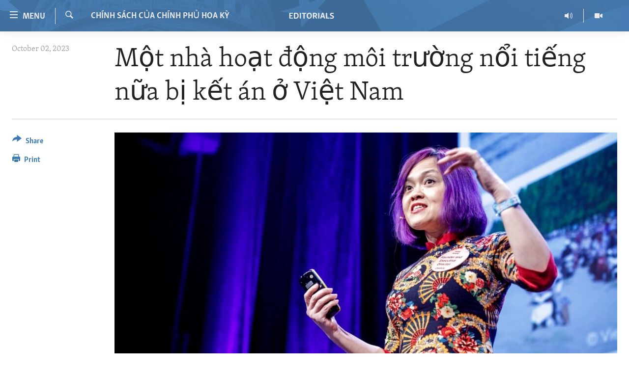

--- FILE ---
content_type: text/html; charset=utf-8
request_url: https://editorials.voa.gov/a/m%E1%BB%99t-nh%C3%A0-ho%E1%BA%A1t-%C4%91%E1%BB%99ng-m%C3%B4i-tr%C6%B0%E1%BB%9Dng-n%E1%BB%95i-ti%E1%BA%BFng-n%E1%BB%AFa-b%E1%BB%8B-k%E1%BA%BFt-%C3%A1n-%E1%BB%9F-vi%E1%BB%87t-nam/7293429.html
body_size: 9720
content:

<!DOCTYPE html>
<html lang="en" dir="ltr" class="no-js">
<head>
<link href="/Content/responsive/VOA/en-US-POLICY/VOA-en-US-POLICY.css?&amp;av=0.0.0.0&amp;cb=306" rel="stylesheet"/>
<script src="//tags.tiqcdn.com/utag/bbg/voa-pangea/prod/utag.sync.js"></script> <script type='text/javascript' src='https://www.youtube.com/iframe_api' async></script>
<script type="text/javascript">
//a general 'js' detection, must be on top level in <head>, due to CSS performance
document.documentElement.className = "js";
var cacheBuster = "306";
var appBaseUrl = "/";
var imgEnhancerBreakpoints = [0, 144, 256, 408, 650, 1023, 1597];
var isLoggingEnabled = false;
var isPreviewPage = false;
var isLivePreviewPage = false;
if (!isPreviewPage) {
window.RFE = window.RFE || {};
window.RFE.cacheEnabledByParam = window.location.href.indexOf('nocache=1') === -1;
const url = new URL(window.location.href);
const params = new URLSearchParams(url.search);
// Remove the 'nocache' parameter
params.delete('nocache');
// Update the URL without the 'nocache' parameter
url.search = params.toString();
window.history.replaceState(null, '', url.toString());
} else {
window.addEventListener('load', function() {
const links = window.document.links;
for (let i = 0; i < links.length; i++) {
links[i].href = '#';
links[i].target = '_self';
}
})
}
var pwaEnabled = false;
var swCacheDisabled;
</script>
<meta charset="utf-8" />
<title>Một nh&#224; hoạt động m&#244;i trường nổi tiếng nữa bị kết &#225;n ở Việt Nam</title>
<meta name="description" content="Nh&#224; hoạt động m&#244;i trường Ho&#224;ng Thị Minh Hồng bị kết &#225;n 3 năm t&#249; v&#236; tội trốn thuế. Ch&#237;nh phủ Việt Nam đ&#227; bắt giữ c&#225;c nh&#224; hoạt động m&#244;i trường kh&#225;c v&#224; buộc tội họ c&#249;ng tội danh." />
<meta name="keywords" content="Chính sách của Chính phủ Hoa Kỳ, Hoàng Thị Minh Hồng, JETP" />
<meta name="viewport" content="width=device-width, initial-scale=1.0" />
<meta http-equiv="X-UA-Compatible" content="IE=edge" />
<meta name="robots" content="max-image-preview:large">
<link href="https://editorials.voa.gov/a/another-prominent-environmental-activist-sentenced-in-vietnam/7293308.html" rel="canonical" />
<meta name="apple-mobile-web-app-title" content="VOA" />
<meta name="apple-mobile-web-app-status-bar-style" content="black" />
<meta name="apple-itunes-app" content="app-id=632618796, app-argument=//7293429.ltr" />
<meta content="Một nhà hoạt động môi trường nổi tiếng nữa bị kết án ở Việt Nam" property="og:title" />
<meta content="Nhà hoạt động môi trường Hoàng Thị Minh Hồng bị kết án 3 năm tù vì tội trốn thuế. Chính phủ Việt Nam đã bắt giữ các nhà hoạt động môi trường khác và buộc tội họ cùng tội danh." property="og:description" />
<meta content="article" property="og:type" />
<meta content="https://editorials.voa.gov/a/một-nhà-hoạt-động-môi-trường-nổi-tiếng-nữa-bị-kết-án-ở-việt-nam/7293429.html" property="og:url" />
<meta content="Voice of America" property="og:site_name" />
<meta content="https://www.facebook.com/viewfromwashingtonfans" property="article:publisher" />
<meta content="https://gdb.voanews.com/01000000-0aff-0242-ac5e-08db62b46408_cx0_cy10_cw0_w1200_h630.jpeg" property="og:image" />
<meta content="1200" property="og:image:width" />
<meta content="630" property="og:image:height" />
<meta content="111689265652920" property="fb:app_id" />
<meta content="summary_large_image" name="twitter:card" />
<meta content="@SomeAccount" name="twitter:site" />
<meta content="https://gdb.voanews.com/01000000-0aff-0242-ac5e-08db62b46408_cx0_cy10_cw0_w1200_h630.jpeg" name="twitter:image" />
<meta content="Một nhà hoạt động môi trường nổi tiếng nữa bị kết án ở Việt Nam" name="twitter:title" />
<meta content="Nhà hoạt động môi trường Hoàng Thị Minh Hồng bị kết án 3 năm tù vì tội trốn thuế. Chính phủ Việt Nam đã bắt giữ các nhà hoạt động môi trường khác và buộc tội họ cùng tội danh." name="twitter:description" />
<link rel="amphtml" href="https://editorials.voa.gov/amp/một-nh&#224;-hoạt-động-m&#244;i-trường-nổi-tiếng-nữa-bị-kết-&#225;n-ở-việt-nam/7293429.html" />
<script type="application/ld+json">{"articleSection":"Ch\u0026#237;nh s\u0026#225;ch của Ch\u0026#237;nh phủ Hoa Kỳ","isAccessibleForFree":true,"headline":"Một nhà hoạt động môi trường nổi tiếng nữa bị kết án ở Việt Nam","inLanguage":"en-US-POLICY","keywords":"Chính sách của Chính phủ Hoa Kỳ, Hoàng Thị Minh Hồng, JETP","author":{"@type":"Person","name":"VOA"},"datePublished":"2023-10-02 16:26:40Z","dateModified":"2023-10-02 16:26:40Z","publisher":{"logo":{"width":512,"height":220,"@type":"ImageObject","url":"https://editorials.voa.gov/Content/responsive/VOA/en-US-POLICY/img/logo.png"},"@type":"NewsMediaOrganization","url":"https://editorials.voa.gov","sameAs":["https://www.facebook.com/EditorialsonVOA","https://x.com/EditorialsonVOA","https://www.youtube.com/user/ViewFromWashington"],"name":"Editorials on Voice of America ","alternateName":""},"@context":"https://schema.org","@type":"NewsArticle","mainEntityOfPage":"https://editorials.voa.gov/a/một-nhà-hoạt-động-môi-trường-nổi-tiếng-nữa-bị-kết-án-ở-việt-nam/7293429.html","url":"https://editorials.voa.gov/a/một-nhà-hoạt-động-môi-trường-nổi-tiếng-nữa-bị-kết-án-ở-việt-nam/7293429.html","description":"Nhà hoạt động môi trường Hoàng Thị Minh Hồng bị kết án 3 năm tù vì tội trốn thuế. Chính phủ Việt Nam đã bắt giữ các nhà hoạt động môi trường khác và buộc tội họ cùng tội danh.","image":{"width":1080,"height":608,"@type":"ImageObject","url":"https://gdb.voanews.com/01000000-0aff-0242-ac5e-08db62b46408_cx0_cy10_cw0_w1080_h608.jpeg"},"name":"Một nhà hoạt động môi trường nổi tiếng nữa bị kết án ở Việt Nam"}</script>
<script src="/Scripts/responsive/infographics.b?v=dVbZ-Cza7s4UoO3BqYSZdbxQZVF4BOLP5EfYDs4kqEo1&amp;av=0.0.0.0&amp;cb=306"></script>
<script src="/Scripts/responsive/loader.b?v=Q26XNwrL6vJYKjqFQRDnx01Lk2pi1mRsuLEaVKMsvpA1&amp;av=0.0.0.0&amp;cb=306"></script>
<link rel="icon" type="image/svg+xml" href="/Content/responsive/VOA/img/webApp/favicon.svg" />
<link rel="alternate icon" href="/Content/responsive/VOA/img/webApp/favicon.ico" />
<link rel="apple-touch-icon" sizes="152x152" href="/Content/responsive/VOA/img/webApp/ico-152x152.png" />
<link rel="apple-touch-icon" sizes="144x144" href="/Content/responsive/VOA/img/webApp/ico-144x144.png" />
<link rel="apple-touch-icon" sizes="114x114" href="/Content/responsive/VOA/img/webApp/ico-114x114.png" />
<link rel="apple-touch-icon" sizes="72x72" href="/Content/responsive/VOA/img/webApp/ico-72x72.png" />
<link rel="apple-touch-icon-precomposed" href="/Content/responsive/VOA/img/webApp/ico-57x57.png" />
<link rel="icon" sizes="192x192" href="/Content/responsive/VOA/img/webApp/ico-192x192.png" />
<link rel="icon" sizes="128x128" href="/Content/responsive/VOA/img/webApp/ico-128x128.png" />
<meta name="msapplication-TileColor" content="#ffffff" />
<meta name="msapplication-TileImage" content="/Content/responsive/VOA/img/webApp/ico-144x144.png" />
<link rel="alternate" type="application/rss+xml" title="VOA - Top Stories [RSS]" href="/api/" />
<link rel="sitemap" type="application/rss+xml" href="/sitemap.xml" />
</head>
<body class=" nav-no-loaded cc_theme pg-article print-lay-article js-category-to-nav nojs-images ">
<script type="text/javascript" >
var analyticsData = {url:"https://editorials.voa.gov/a/m%e1%bb%99t-nh%c3%a0-ho%e1%ba%a1t-%c4%91%e1%bb%99ng-m%c3%b4i-tr%c6%b0%e1%bb%9dng-n%e1%bb%95i-ti%e1%ba%bfng-n%e1%bb%afa-b%e1%bb%8b-k%e1%ba%bft-%c3%a1n-%e1%bb%9f-vi%e1%bb%87t-nam/7293429.html",property_id:"477",article_uid:"7293429",page_title:"Một nhà hoạt động môi trường nổi tiếng nữa bị kết án ở Việt Nam",page_type:"article",content_type:"article",subcontent_type:"article",last_modified:"2023-10-02 16:26:40Z",pub_datetime:"2023-10-02 16:26:40Z",pub_year:"2023",pub_month:"10",pub_day:"02",pub_hour:"16",pub_weekday:"Monday",section:"chính sách của chính phủ hoa kỳ",english_section:"editorials-vietnamese",byline:"",categories:"editorials-vietnamese",tags:"hoàng thị minh hồng;jetp",domain:"editorials.voa.gov",language:"English",language_service:"Policy and Editorials",platform:"web",copied:"no",copied_article:"",copied_title:"",runs_js:"Yes",cms_release:"8.44.0.0.306",enviro_type:"prod",slug:"một-nhà-hoạt-động-môi-trường-nổi-tiếng-nữa-bị-kết-án-ở-việt-nam",entity:"VOA",short_language_service:"ED",platform_short:"W",page_name:"Một nhà hoạt động môi trường nổi tiếng nữa bị kết án ở Việt Nam"};
</script>
<noscript><iframe src="https://www.googletagmanager.com/ns.html?id=GTM-N8MP7P" height="0" width="0" style="display:none;visibility:hidden"></iframe></noscript><script type="text/javascript" data-cookiecategory="analytics">
var gtmEventObject = Object.assign({}, analyticsData, {event: 'page_meta_ready'});window.dataLayer = window.dataLayer || [];window.dataLayer.push(gtmEventObject);
if (top.location === self.location) { //if not inside of an IFrame
var renderGtm = "true";
if (renderGtm === "true") {
(function(w,d,s,l,i){w[l]=w[l]||[];w[l].push({'gtm.start':new Date().getTime(),event:'gtm.js'});var f=d.getElementsByTagName(s)[0],j=d.createElement(s),dl=l!='dataLayer'?'&l='+l:'';j.async=true;j.src='//www.googletagmanager.com/gtm.js?id='+i+dl;f.parentNode.insertBefore(j,f);})(window,document,'script','dataLayer','GTM-N8MP7P');
}
}
</script>
<!--Analytics tag js version start-->
<script type="text/javascript" data-cookiecategory="analytics">
var utag_data = Object.assign({}, analyticsData, {});
if(typeof(TealiumTagFrom)==='function' && typeof(TealiumTagSearchKeyword)==='function') {
var utag_from=TealiumTagFrom();var utag_searchKeyword=TealiumTagSearchKeyword();
if(utag_searchKeyword!=null && utag_searchKeyword!=='' && utag_data["search_keyword"]==null) utag_data["search_keyword"]=utag_searchKeyword;if(utag_from!=null && utag_from!=='') utag_data["from"]=TealiumTagFrom();}
if(window.top!== window.self&&utag_data.page_type==="snippet"){utag_data.page_type = 'iframe';}
try{if(window.top!==window.self&&window.self.location.hostname===window.top.location.hostname){utag_data.platform = 'self-embed';utag_data.platform_short = 'se';}}catch(e){if(window.top!==window.self&&window.self.location.search.includes("platformType=self-embed")){utag_data.platform = 'cross-promo';utag_data.platform_short = 'cp';}}
(function(a,b,c,d){ a="https://tags.tiqcdn.com/utag/bbg/voa-pangea/prod/utag.js"; b=document;c="script";d=b.createElement(c);d.src=a;d.type="text/java"+c;d.async=true; a=b.getElementsByTagName(c)[0];a.parentNode.insertBefore(d,a); })();
</script>
<!--Analytics tag js version end-->
<!-- Analytics tag management NoScript -->
<noscript>
<img style="position: absolute; border: none;" src="https://bbg.d1.sc.omtrdc.net/b/ss/bbgrvoapolicy-bbgprod-bbgentityvoa-bbgunitpolicyandeditorials/1/G.4--NS/1303289289?pageName=voa%3aed%3aw%3aarticle%3am%e1%bb%99t%20nh%c3%a0%20ho%e1%ba%a1t%20%c4%91%e1%bb%99ng%20m%c3%b4i%20tr%c6%b0%e1%bb%9dng%20n%e1%bb%95i%20ti%e1%ba%bfng%20n%e1%bb%afa%20b%e1%bb%8b%20k%e1%ba%bft%20%c3%a1n%20%e1%bb%9f%20vi%e1%bb%87t%20nam&amp;c6=m%e1%bb%99t%20nh%c3%a0%20ho%e1%ba%a1t%20%c4%91%e1%bb%99ng%20m%c3%b4i%20tr%c6%b0%e1%bb%9dng%20n%e1%bb%95i%20ti%e1%ba%bfng%20n%e1%bb%afa%20b%e1%bb%8b%20k%e1%ba%bft%20%c3%a1n%20%e1%bb%9f%20vi%e1%bb%87t%20nam&amp;v36=8.44.0.0.306&amp;v6=D=c6&amp;g=https%3a%2f%2feditorials.voa.gov%2fa%2fm%25e1%25bb%2599t-nh%25c3%25a0-ho%25e1%25ba%25a1t-%25c4%2591%25e1%25bb%2599ng-m%25c3%25b4i-tr%25c6%25b0%25e1%25bb%259dng-n%25e1%25bb%2595i-ti%25e1%25ba%25bfng-n%25e1%25bb%25afa-b%25e1%25bb%258b-k%25e1%25ba%25bft-%25c3%25a1n-%25e1%25bb%259f-vi%25e1%25bb%2587t-nam%2f7293429.html&amp;c1=D=g&amp;v1=D=g&amp;events=event1,event52&amp;c16=policy%20and%20editorials&amp;v16=D=c16&amp;c5=editorials-vietnamese&amp;v5=D=c5&amp;ch=ch%c3%adnh%20s%c3%a1ch%20c%e1%bb%a7a%20ch%c3%adnh%20ph%e1%bb%a7%20hoa%20k%e1%bb%b3&amp;c15=english&amp;v15=D=c15&amp;c4=article&amp;v4=D=c4&amp;c14=7293429&amp;v14=D=c14&amp;v20=no&amp;c17=web&amp;v17=D=c17&amp;mcorgid=518abc7455e462b97f000101%40adobeorg&amp;server=editorials.voa.gov&amp;pageType=D=c4&amp;ns=bbg&amp;v29=D=server&amp;v25=voa&amp;v30=477&amp;v105=D=User-Agent " alt="analytics" width="1" height="1" /></noscript>
<!-- End of Analytics tag management NoScript -->
<!--*** Accessibility links - For ScreenReaders only ***-->
<section>
<div class="sr-only">
<h2>Accessibility links</h2>
<ul>
<li><a href="#content" data-disable-smooth-scroll="1">Skip to main content</a></li>
<li><a href="#navigation" data-disable-smooth-scroll="1">Skip to main Navigation</a></li>
<li><a href="#txtHeaderSearch" data-disable-smooth-scroll="1">Skip to Search</a></li>
</ul>
</div>
</section>
<div dir="ltr">
<div id="page">
<aside>
<div class="c-lightbox overlay-modal">
<div class="c-lightbox__intro">
<h2 class="c-lightbox__intro-title"></h2>
<button class="btn btn--rounded c-lightbox__btn c-lightbox__intro-next" title="Next">
<span class="ico ico--rounded ico-chevron-forward"></span>
<span class="sr-only">Next</span>
</button>
</div>
<div class="c-lightbox__nav">
<button class="btn btn--rounded c-lightbox__btn c-lightbox__btn--close" title="Close">
<span class="ico ico--rounded ico-close"></span>
<span class="sr-only">Close</span>
</button>
<button class="btn btn--rounded c-lightbox__btn c-lightbox__btn--prev" title="Previous">
<span class="ico ico--rounded ico-chevron-backward"></span>
<span class="sr-only">Previous</span>
</button>
<button class="btn btn--rounded c-lightbox__btn c-lightbox__btn--next" title="Next">
<span class="ico ico--rounded ico-chevron-forward"></span>
<span class="sr-only">Next</span>
</button>
</div>
<div class="c-lightbox__content-wrap">
<figure class="c-lightbox__content">
<span class="c-spinner c-spinner--lightbox">
<img src="/Content/responsive/img/player-spinner.png"
alt="please wait"
title="please wait" />
</span>
<div class="c-lightbox__img">
<div class="thumb">
<img src="" alt="" />
</div>
</div>
<figcaption>
<div class="c-lightbox__info c-lightbox__info--foot">
<span class="c-lightbox__counter"></span>
<span class="caption c-lightbox__caption"></span>
</div>
</figcaption>
</figure>
</div>
<div class="hidden">
<div class="content-advisory__box content-advisory__box--lightbox">
<span class="content-advisory__box-text">This image contains sensitive content which some people may find offensive or disturbing.</span>
<button class="btn btn--transparent content-advisory__box-btn m-t-md" value="text" type="button">
<span class="btn__text">
Click to reveal
</span>
</button>
</div>
</div>
</div>
<div class="print-dialogue">
<div class="container">
<h3 class="print-dialogue__title section-head">Print Options:</h3>
<div class="print-dialogue__opts">
<ul class="print-dialogue__opt-group">
<li class="form__group form__group--checkbox">
<input class="form__check " id="checkboxImages" name="checkboxImages" type="checkbox" checked="checked" />
<label for="checkboxImages" class="form__label m-t-md">Images</label>
</li>
<li class="form__group form__group--checkbox">
<input class="form__check " id="checkboxMultimedia" name="checkboxMultimedia" type="checkbox" checked="checked" />
<label for="checkboxMultimedia" class="form__label m-t-md">Multimedia</label>
</li>
</ul>
<ul class="print-dialogue__opt-group">
<li class="form__group form__group--checkbox">
<input class="form__check " id="checkboxEmbedded" name="checkboxEmbedded" type="checkbox" checked="checked" />
<label for="checkboxEmbedded" class="form__label m-t-md">Embedded Content</label>
</li>
<li class="form__group form__group--checkbox">
<input class="form__check " id="checkboxComments" name="checkboxComments" type="checkbox" />
<label for="checkboxComments" class="form__label m-t-md">Comments</label>
</li>
</ul>
</div>
<div class="print-dialogue__buttons">
<button class="btn btn--secondary close-button" type="button" title="Cancel">
<span class="btn__text ">Cancel</span>
</button>
<button class="btn btn-cust-print m-l-sm" type="button" title="Print">
<span class="btn__text ">Print</span>
</button>
</div>
</div>
</div>
<div class="ctc-message pos-fix">
<div class="ctc-message__inner">Link has been copied to clipboard</div>
</div>
</aside>
<div class="hdr-20 hdr-20--big">
<div class="hdr-20__inner">
<div class="hdr-20__max pos-rel">
<div class="hdr-20__side hdr-20__side--primary d-flex">
<label data-for="main-menu-ctrl" data-switcher-trigger="true" data-switch-target="main-menu-ctrl" class="burger hdr-trigger pos-rel trans-trigger" data-trans-evt="click" data-trans-id="menu">
<span class="ico ico-close hdr-trigger__ico hdr-trigger__ico--close burger__ico burger__ico--close"></span>
<span class="ico ico-menu hdr-trigger__ico hdr-trigger__ico--open burger__ico burger__ico--open"></span>
<span class="burger__label">Menu</span>
</label>
<div class="menu-pnl pos-fix trans-target" data-switch-target="main-menu-ctrl" data-trans-id="menu">
<div class="menu-pnl__inner">
<nav class="main-nav menu-pnl__item menu-pnl__item--first">
<ul class="main-nav__list accordeon" data-analytics-tales="false" data-promo-name="link" data-location-name="nav,secnav">
<li class="main-nav__item">
<a class="main-nav__item-name main-nav__item-name--link" href="http://editorials.voa.gov/" title="Home" >Home</a>
</li>
<li class="main-nav__item">
<a class="main-nav__item-name main-nav__item-name--link" href="/video" title="Video" data-item-name="video" >Video</a>
</li>
<li class="main-nav__item">
<a class="main-nav__item-name main-nav__item-name--link" href="https://editorials.voa.gov/z/3308" title="Radio" target="_blank" rel="noopener">Radio</a>
</li>
<li class="main-nav__item accordeon__item" data-switch-target="menu-item-2023">
<label class="main-nav__item-name main-nav__item-name--label accordeon__control-label" data-switcher-trigger="true" data-for="menu-item-2023">
Regions
<span class="ico ico-chevron-down main-nav__chev"></span>
</label>
<div class="main-nav__sub-list">
<a class="main-nav__item-name main-nav__item-name--link main-nav__item-name--sub" href="/africa" title="Africa" data-item-name="africa" >Africa</a>
<a class="main-nav__item-name main-nav__item-name--link main-nav__item-name--sub" href="/americas" title="Americas" data-item-name="americas" >Americas</a>
<a class="main-nav__item-name main-nav__item-name--link main-nav__item-name--sub" href="/asia" title="Asia" data-item-name="asia" >Asia</a>
<a class="main-nav__item-name main-nav__item-name--link main-nav__item-name--sub" href="/europe" title="Europe" data-item-name="europe" >Europe</a>
<a class="main-nav__item-name main-nav__item-name--link main-nav__item-name--sub" href="/middle-east" title="Middle East" data-item-name="middle-east" >Middle East</a>
</div>
</li>
<li class="main-nav__item accordeon__item" data-switch-target="menu-item-1797">
<label class="main-nav__item-name main-nav__item-name--label accordeon__control-label" data-switcher-trigger="true" data-for="menu-item-1797">
Topics
<span class="ico ico-chevron-down main-nav__chev"></span>
</label>
<div class="main-nav__sub-list">
<a class="main-nav__item-name main-nav__item-name--link main-nav__item-name--sub" href="/human-rights" title="Human Rights" data-item-name="human-rights-resp" >Human Rights</a>
<a class="main-nav__item-name main-nav__item-name--link main-nav__item-name--sub" href="/security-and-defense" title="Security and Defense" data-item-name="security-and-defense-resp" >Security and Defense</a>
<a class="main-nav__item-name main-nav__item-name--link main-nav__item-name--sub" href="/aid-and-development" title="Aid and Development" data-item-name="aid-and-development-resp" >Aid and Development</a>
<a class="main-nav__item-name main-nav__item-name--link main-nav__item-name--sub" href="/democracy-and-governance" title="Democracy and Governance" data-item-name="democracy-governance-resp" >Democracy and Governance</a>
<a class="main-nav__item-name main-nav__item-name--link main-nav__item-name--sub" href="/economy-and-trade" title="Economy and Trade" data-item-name="economy-and-trade-resp" >Economy and Trade</a>
<a class="main-nav__item-name main-nav__item-name--link main-nav__item-name--sub" href="/environment-and-health" title="Environment and Health" data-item-name="environment-health-resp" >Environment and Health</a>
<a class="main-nav__item-name main-nav__item-name--link main-nav__item-name--sub" href="/ideals-and-institutions" title="Ideals and Institutions" data-item-name="american-ideals-and-institutions" >Ideals and Institutions</a>
</div>
</li>
<li class="main-nav__item">
<a class="main-nav__item-name main-nav__item-name--link" href="/rewards-for-fugitives" title="Rewards for Fugitives" data-item-name="rewards-for-fugitives-resp" >Rewards for Fugitives</a>
</li>
<li class="main-nav__item">
<a class="main-nav__item-name main-nav__item-name--link" href="/archive" title="Archive" data-item-name="archive" >Archive</a>
</li>
<li class="main-nav__item">
<a class="main-nav__item-name main-nav__item-name--link" href="/p/6225.html" title="About Us" data-item-name="about-us-resp" >About Us</a>
</li>
</ul>
</nav>
<div class="menu-pnl__item menu-pnl__item--social">
<h5 class="menu-pnl__sub-head">Follow Us</h5>
<a href="https://www.facebook.com/EditorialsonVOA" title="Follow us on Facebook" data-analytics-text="follow_on_facebook" class="btn btn--rounded btn--social-inverted menu-pnl__btn js-social-btn btn-facebook" target="_blank" rel="noopener">
<span class="ico ico-facebook-alt ico--rounded"></span>
</a>
<a href="https://x.com/EditorialsonVOA" title="Follow us on Twitter" data-analytics-text="follow_on_twitter" class="btn btn--rounded btn--social-inverted menu-pnl__btn js-social-btn btn-twitter" target="_blank" rel="noopener">
<span class="ico ico-twitter ico--rounded"></span>
</a>
<a href="https://www.youtube.com/user/ViewFromWashington" title="Follow us on Youtube" data-analytics-text="follow_on_youtube" class="btn btn--rounded btn--social-inverted menu-pnl__btn js-social-btn btn-youtube" target="_blank" rel="noopener">
<span class="ico ico-youtube ico--rounded"></span>
</a>
</div>
</div>
</div>
<label data-for="top-search-ctrl" data-switcher-trigger="true" data-switch-target="top-search-ctrl" class="top-srch-trigger hdr-trigger">
<span class="ico ico-close hdr-trigger__ico hdr-trigger__ico--close top-srch-trigger__ico top-srch-trigger__ico--close"></span>
<span class="ico ico-search hdr-trigger__ico hdr-trigger__ico--open top-srch-trigger__ico top-srch-trigger__ico--open"></span>
</label>
<div class="srch-top srch-top--in-header" data-switch-target="top-search-ctrl">
<div class="container">
<form action="/s" class="srch-top__form srch-top__form--in-header" id="form-topSearchHeader" method="get" role="search"><label for="txtHeaderSearch" class="sr-only">Search</label>
<input type="text" id="txtHeaderSearch" name="k" placeholder="search text ..." accesskey="s" value="" class="srch-top__input analyticstag-event" onkeydown="if (event.keyCode === 13) { FireAnalyticsTagEventOnSearch('search', $dom.get('#txtHeaderSearch')[0].value) }" />
<button title="Search" type="submit" class="btn btn--top-srch analyticstag-event" onclick="FireAnalyticsTagEventOnSearch('search', $dom.get('#txtHeaderSearch')[0].value) ">
<span class="ico ico-search"></span>
</button></form>
</div>
</div>
<a href="/" class="main-logo-link">
<img src="/Content/responsive/VOA/en-US-POLICY/img/logo-compact.svg" class="main-logo main-logo--comp" alt="site logo">
<img src="/Content/responsive/VOA/en-US-POLICY/img/logo.svg" class="main-logo main-logo--big" alt="site logo">
</a>
</div>
<div class="hdr-20__side hdr-20__side--secondary d-flex">
<a href="/z/3246" title="Video" class="hdr-20__secondary-item" data-item-name="video">
<span class="ico ico-video hdr-20__secondary-icon"></span>
</a>
<a href="/z/3308" title="Radio" class="hdr-20__secondary-item" data-item-name="audio">
<span class="ico ico-audio hdr-20__secondary-icon"></span>
</a>
<a href="/s" title="Search" class="hdr-20__secondary-item hdr-20__secondary-item--search" data-item-name="search">
<span class="ico ico-search hdr-20__secondary-icon hdr-20__secondary-icon--search"></span>
</a>
<div class="srch-bottom">
<form action="/s" class="srch-bottom__form d-flex" id="form-bottomSearch" method="get" role="search"><label for="txtSearch" class="sr-only">Search</label>
<input type="search" id="txtSearch" name="k" placeholder="search text ..." accesskey="s" value="" class="srch-bottom__input analyticstag-event" onkeydown="if (event.keyCode === 13) { FireAnalyticsTagEventOnSearch('search', $dom.get('#txtSearch')[0].value) }" />
<button title="Search" type="submit" class="btn btn--bottom-srch analyticstag-event" onclick="FireAnalyticsTagEventOnSearch('search', $dom.get('#txtSearch')[0].value) ">
<span class="ico ico-search"></span>
</button></form>
</div>
</div>
<img src="/Content/responsive/VOA/en-US-POLICY/img/logo-print.gif" class="logo-print" alt="site logo">
<img src="/Content/responsive/VOA/en-US-POLICY/img/logo-print_color.png" class="logo-print logo-print--color" alt="site logo">
</div>
</div>
</div>
<script>
if (document.body.className.indexOf('pg-home') > -1) {
var nav2In = document.querySelector('.hdr-20__inner');
var nav2Sec = document.querySelector('.hdr-20__side--secondary');
var secStyle = window.getComputedStyle(nav2Sec);
if (nav2In && window.pageYOffset < 150 && secStyle['position'] !== 'fixed') {
nav2In.classList.add('hdr-20__inner--big')
}
}
</script>
<div class="c-hlights c-hlights--breaking c-hlights--no-item" data-hlight-display="mobile,desktop">
<div class="c-hlights__wrap container p-0">
<div class="c-hlights__nav">
<a role="button" href="#" title="Previous">
<span class="ico ico-chevron-backward m-0"></span>
<span class="sr-only">Previous</span>
</a>
<a role="button" href="#" title="Next">
<span class="ico ico-chevron-forward m-0"></span>
<span class="sr-only">Next</span>
</a>
</div>
<span class="c-hlights__label">
<span class="">Breaking News</span>
<span class="switcher-trigger">
<label data-for="more-less-1" data-switcher-trigger="true" class="switcher-trigger__label switcher-trigger__label--more p-b-0" title="Show more">
<span class="ico ico-chevron-down"></span>
</label>
<label data-for="more-less-1" data-switcher-trigger="true" class="switcher-trigger__label switcher-trigger__label--less p-b-0" title="Show less">
<span class="ico ico-chevron-up"></span>
</label>
</span>
</span>
<ul class="c-hlights__items switcher-target" data-switch-target="more-less-1">
</ul>
</div>
</div> <div id="content">
<main class="container">
<div class="hdr-container">
<div class="row">
<div class="col-category col-xs-12 col-md-2 pull-left"> <div class="category js-category">
<a class="" href="/z/6246">Ch&#237;nh s&#225;ch của Ch&#237;nh phủ Hoa Kỳ</a> </div>
</div><div class="col-title col-xs-12 col-md-10 pull-right"> <h1 class="title pg-title">
Một nh&#224; hoạt động m&#244;i trường nổi tiếng nữa bị kết &#225;n ở Việt Nam
</h1>
</div><div class="col-publishing-details col-xs-12 col-sm-12 col-md-2 pull-left"> <div class="publishing-details ">
<div class="published">
<span class="date" >
<time pubdate="pubdate" datetime="2023-10-02T12:26:40-05:00">
October 02, 2023
</time>
</span>
</div>
</div>
</div><div class="col-lg-12 separator"> <div class="separator">
<hr class="title-line" />
</div>
</div><div class="col-multimedia col-xs-12 col-md-10 pull-right"> <div class="cover-media">
<figure class="media-image js-media-expand">
<div class="img-wrap">
<div class="thumb thumb16_9">
<img src="https://gdb.voanews.com/01000000-0aff-0242-ac5e-08db62b46408_cx0_cy10_cw0_w250_r1_s.jpeg" alt="Nh&#224; hoạt động m&#244;i trường Ho&#224;ng Thị Minh Hồng." />
</div>
</div>
<figcaption>
<span class="caption">Nh&#224; hoạt động m&#244;i trường Ho&#224;ng Thị Minh Hồng.</span>
</figcaption>
</figure>
</div>
</div><div class="col-xs-12 col-md-2 pull-left article-share pos-rel"> <div class="share--box">
<div class="sticky-share-container" style="display:none">
<div class="container">
<a href="https://editorials.voa.gov" id="logo-sticky-share">&nbsp;</a>
<div class="pg-title pg-title--sticky-share">
Một nh&#224; hoạt động m&#244;i trường nổi tiếng nữa bị kết &#225;n ở Việt Nam
</div>
<div class="sticked-nav-actions">
<!--This part is for sticky navigation display-->
<p class="buttons link-content-sharing p-0 ">
<button class="btn btn--link btn-content-sharing p-t-0 " id="btnContentSharing" value="text" role="Button" type="" title="More options">
<span class="ico ico-share ico--l"></span>
<span class="btn__text ">
Share
</span>
</button>
</p>
<aside class="content-sharing js-content-sharing js-content-sharing--apply-sticky content-sharing--sticky"
role="complementary"
data-share-url="https://editorials.voa.gov/a/m%e1%bb%99t-nh%c3%a0-ho%e1%ba%a1t-%c4%91%e1%bb%99ng-m%c3%b4i-tr%c6%b0%e1%bb%9dng-n%e1%bb%95i-ti%e1%ba%bfng-n%e1%bb%afa-b%e1%bb%8b-k%e1%ba%bft-%c3%a1n-%e1%bb%9f-vi%e1%bb%87t-nam/7293429.html" data-share-title="Một nh&#224; hoạt động m&#244;i trường nổi tiếng nữa bị kết &#225;n ở Việt Nam" data-share-text="Nh&#224; hoạt động m&#244;i trường Ho&#224;ng Thị Minh Hồng bị kết &#225;n 3 năm t&#249; v&#236; tội trốn thuế. Ch&#237;nh phủ Việt Nam đ&#227; bắt giữ c&#225;c nh&#224; hoạt động m&#244;i trường kh&#225;c v&#224; buộc tội họ c&#249;ng tội danh.">
<div class="content-sharing__popover">
<h6 class="content-sharing__title">Share</h6>
<button href="#close" id="btnCloseSharing" class="btn btn--text-like content-sharing__close-btn">
<span class="ico ico-close ico--l"></span>
</button>
<ul class="content-sharing__list">
<li class="content-sharing__item">
<div class="ctc ">
<input type="text" class="ctc__input" readonly="readonly">
<a href="" js-href="https://editorials.voa.gov/a/m%e1%bb%99t-nh%c3%a0-ho%e1%ba%a1t-%c4%91%e1%bb%99ng-m%c3%b4i-tr%c6%b0%e1%bb%9dng-n%e1%bb%95i-ti%e1%ba%bfng-n%e1%bb%afa-b%e1%bb%8b-k%e1%ba%bft-%c3%a1n-%e1%bb%9f-vi%e1%bb%87t-nam/7293429.html" class="content-sharing__link ctc__button">
<span class="ico ico-copy-link ico--rounded ico--s"></span>
<span class="content-sharing__link-text">Copy link</span>
</a>
</div>
</li>
<li class="content-sharing__item">
<a href="https://facebook.com/sharer.php?u=https%3a%2f%2feditorials.voa.gov%2fa%2fm%25e1%25bb%2599t-nh%25c3%25a0-ho%25e1%25ba%25a1t-%25c4%2591%25e1%25bb%2599ng-m%25c3%25b4i-tr%25c6%25b0%25e1%25bb%259dng-n%25e1%25bb%2595i-ti%25e1%25ba%25bfng-n%25e1%25bb%25afa-b%25e1%25bb%258b-k%25e1%25ba%25bft-%25c3%25a1n-%25e1%25bb%259f-vi%25e1%25bb%2587t-nam%2f7293429.html"
data-analytics-text="share_on_facebook"
title="Facebook" target="_blank"
class="content-sharing__link js-social-btn">
<span class="ico ico-facebook ico--rounded ico--s"></span>
<span class="content-sharing__link-text">Facebook</span>
</a>
</li>
<li class="content-sharing__item">
<a href="https://twitter.com/share?url=https%3a%2f%2feditorials.voa.gov%2fa%2fm%25e1%25bb%2599t-nh%25c3%25a0-ho%25e1%25ba%25a1t-%25c4%2591%25e1%25bb%2599ng-m%25c3%25b4i-tr%25c6%25b0%25e1%25bb%259dng-n%25e1%25bb%2595i-ti%25e1%25ba%25bfng-n%25e1%25bb%25afa-b%25e1%25bb%258b-k%25e1%25ba%25bft-%25c3%25a1n-%25e1%25bb%259f-vi%25e1%25bb%2587t-nam%2f7293429.html&amp;text=M%e1%bb%99t+nh%c3%a0+ho%e1%ba%a1t+%c4%91%e1%bb%99ng+m%c3%b4i+tr%c6%b0%e1%bb%9dng+n%e1%bb%95i+ti%e1%ba%bfng+n%e1%bb%afa+b%e1%bb%8b+k%e1%ba%bft+%c3%a1n+%e1%bb%9f+Vi%e1%bb%87t+Nam"
data-analytics-text="share_on_twitter"
title="Twitter" target="_blank"
class="content-sharing__link js-social-btn">
<span class="ico ico-twitter ico--rounded ico--s"></span>
<span class="content-sharing__link-text">Twitter</span>
</a>
</li>
<li class="content-sharing__item">
<a href="mailto:?body=https%3a%2f%2feditorials.voa.gov%2fa%2fm%25e1%25bb%2599t-nh%25c3%25a0-ho%25e1%25ba%25a1t-%25c4%2591%25e1%25bb%2599ng-m%25c3%25b4i-tr%25c6%25b0%25e1%25bb%259dng-n%25e1%25bb%2595i-ti%25e1%25ba%25bfng-n%25e1%25bb%25afa-b%25e1%25bb%258b-k%25e1%25ba%25bft-%25c3%25a1n-%25e1%25bb%259f-vi%25e1%25bb%2587t-nam%2f7293429.html&amp;subject=Một nh&#224; hoạt động m&#244;i trường nổi tiếng nữa bị kết &#225;n ở Việt Nam"
title="Email"
class="content-sharing__link ">
<span class="ico ico-email ico--rounded ico--s"></span>
<span class="content-sharing__link-text">Email</span>
</a>
</li>
</ul>
</div>
</aside>
</div>
</div>
</div>
<div class="links">
<p class="buttons link-content-sharing p-0 ">
<button class="btn btn--link btn-content-sharing p-t-0 " id="btnContentSharing" value="text" role="Button" type="" title="More options">
<span class="ico ico-share ico--l"></span>
<span class="btn__text ">
Share
</span>
</button>
</p>
<aside class="content-sharing js-content-sharing " role="complementary"
data-share-url="https://editorials.voa.gov/a/m%e1%bb%99t-nh%c3%a0-ho%e1%ba%a1t-%c4%91%e1%bb%99ng-m%c3%b4i-tr%c6%b0%e1%bb%9dng-n%e1%bb%95i-ti%e1%ba%bfng-n%e1%bb%afa-b%e1%bb%8b-k%e1%ba%bft-%c3%a1n-%e1%bb%9f-vi%e1%bb%87t-nam/7293429.html" data-share-title="Một nh&#224; hoạt động m&#244;i trường nổi tiếng nữa bị kết &#225;n ở Việt Nam" data-share-text="Nh&#224; hoạt động m&#244;i trường Ho&#224;ng Thị Minh Hồng bị kết &#225;n 3 năm t&#249; v&#236; tội trốn thuế. Ch&#237;nh phủ Việt Nam đ&#227; bắt giữ c&#225;c nh&#224; hoạt động m&#244;i trường kh&#225;c v&#224; buộc tội họ c&#249;ng tội danh.">
<div class="content-sharing__popover">
<h6 class="content-sharing__title">Share</h6>
<button href="#close" id="btnCloseSharing" class="btn btn--text-like content-sharing__close-btn">
<span class="ico ico-close ico--l"></span>
</button>
<ul class="content-sharing__list">
<li class="content-sharing__item">
<div class="ctc ">
<input type="text" class="ctc__input" readonly="readonly">
<a href="" js-href="https://editorials.voa.gov/a/m%e1%bb%99t-nh%c3%a0-ho%e1%ba%a1t-%c4%91%e1%bb%99ng-m%c3%b4i-tr%c6%b0%e1%bb%9dng-n%e1%bb%95i-ti%e1%ba%bfng-n%e1%bb%afa-b%e1%bb%8b-k%e1%ba%bft-%c3%a1n-%e1%bb%9f-vi%e1%bb%87t-nam/7293429.html" class="content-sharing__link ctc__button">
<span class="ico ico-copy-link ico--rounded ico--l"></span>
<span class="content-sharing__link-text">Copy link</span>
</a>
</div>
</li>
<li class="content-sharing__item">
<a href="https://facebook.com/sharer.php?u=https%3a%2f%2feditorials.voa.gov%2fa%2fm%25e1%25bb%2599t-nh%25c3%25a0-ho%25e1%25ba%25a1t-%25c4%2591%25e1%25bb%2599ng-m%25c3%25b4i-tr%25c6%25b0%25e1%25bb%259dng-n%25e1%25bb%2595i-ti%25e1%25ba%25bfng-n%25e1%25bb%25afa-b%25e1%25bb%258b-k%25e1%25ba%25bft-%25c3%25a1n-%25e1%25bb%259f-vi%25e1%25bb%2587t-nam%2f7293429.html"
data-analytics-text="share_on_facebook"
title="Facebook" target="_blank"
class="content-sharing__link js-social-btn">
<span class="ico ico-facebook ico--rounded ico--l"></span>
<span class="content-sharing__link-text">Facebook</span>
</a>
</li>
<li class="content-sharing__item">
<a href="https://twitter.com/share?url=https%3a%2f%2feditorials.voa.gov%2fa%2fm%25e1%25bb%2599t-nh%25c3%25a0-ho%25e1%25ba%25a1t-%25c4%2591%25e1%25bb%2599ng-m%25c3%25b4i-tr%25c6%25b0%25e1%25bb%259dng-n%25e1%25bb%2595i-ti%25e1%25ba%25bfng-n%25e1%25bb%25afa-b%25e1%25bb%258b-k%25e1%25ba%25bft-%25c3%25a1n-%25e1%25bb%259f-vi%25e1%25bb%2587t-nam%2f7293429.html&amp;text=M%e1%bb%99t+nh%c3%a0+ho%e1%ba%a1t+%c4%91%e1%bb%99ng+m%c3%b4i+tr%c6%b0%e1%bb%9dng+n%e1%bb%95i+ti%e1%ba%bfng+n%e1%bb%afa+b%e1%bb%8b+k%e1%ba%bft+%c3%a1n+%e1%bb%9f+Vi%e1%bb%87t+Nam"
data-analytics-text="share_on_twitter"
title="Twitter" target="_blank"
class="content-sharing__link js-social-btn">
<span class="ico ico-twitter ico--rounded ico--l"></span>
<span class="content-sharing__link-text">Twitter</span>
</a>
</li>
<li class="content-sharing__item">
<a href="mailto:?body=https%3a%2f%2feditorials.voa.gov%2fa%2fm%25e1%25bb%2599t-nh%25c3%25a0-ho%25e1%25ba%25a1t-%25c4%2591%25e1%25bb%2599ng-m%25c3%25b4i-tr%25c6%25b0%25e1%25bb%259dng-n%25e1%25bb%2595i-ti%25e1%25ba%25bfng-n%25e1%25bb%25afa-b%25e1%25bb%258b-k%25e1%25ba%25bft-%25c3%25a1n-%25e1%25bb%259f-vi%25e1%25bb%2587t-nam%2f7293429.html&amp;subject=Một nh&#224; hoạt động m&#244;i trường nổi tiếng nữa bị kết &#225;n ở Việt Nam"
title="Email"
class="content-sharing__link ">
<span class="ico ico-email ico--rounded ico--l"></span>
<span class="content-sharing__link-text">Email</span>
</a>
</li>
</ul>
</div>
</aside>
<p class="link-print visible-md visible-lg buttons p-0">
<button class="btn btn--link btn-print p-t-0" onclick="if (typeof FireAnalyticsTagEvent === 'function') {FireAnalyticsTagEvent({ on_page_event: 'print_story' });}return false" title="(CTRL+P)">
<span class="ico ico-print"></span>
<span class="btn__text">Print</span>
</button>
</p>
</div>
</div>
</div>
</div>
</div>
<div class="body-container">
<div class="row">
<div class="col-xs-12 col-sm-12 col-md-10 col-lg-10 pull-right">
<div class="row">
<div class="col-xs-12 col-sm-12 col-md-8 col-lg-8 pull-left bottom-offset content-offset">
<div class="intro intro--bold" >
<p >Nh&#224; hoạt động m&#244;i trường Ho&#224;ng Thị Minh Hồng bị kết &#225;n 3 năm t&#249; v&#236; tội trốn thuế. Ch&#237;nh phủ Việt Nam đ&#227; bắt giữ c&#225;c nh&#224; hoạt động m&#244;i trường kh&#225;c v&#224; buộc tội họ c&#249;ng tội danh.</p>
</div>
<div id="article-content" class="content-floated-wrap fb-quotable">
<div class="wsw">
<p><strong>Xã luận phản ánh quan điểm của Chính phủ Hoa Kỳ: </strong></p>
<p>Không mất nhiều thời gian để tòa án ở Thành phố Hồ Chí Minh kết án nhà hoạt động môi trường nổi tiếng Hoàng Thị Minh Hồng ba năm tù. Sau phiên tòa ngắn ngủi kéo dài một ngày, người sáng lập tổ chức phi chính phủ ChangeVN – tổ chức hiện đã đóng cửa này chú trọng vào mối nguy hiểm của môi trường ô nhiễm, buôn bán động vật hoang dã và biến đổi khí hậu -- là nhà hoạt động môi trường thứ năm bị kết án tù ở Việt Nam trong hai năm qua .</p>
<p>Bà Hồng bị buộc tội trốn thuế. Bà đã đóng cửa ChangeVN vào tháng 10 năm 2022, sau khi Chính phủ Việt Nam bắt giữ các nhà hoạt động môi trường khác và buộc tội họ cùng tội danh. Khi Hồng bị bắt vào tháng 5, Văn phòng Cao ủy Nhân quyền Liên Hợp Quốc nói: “Tác động của việc buộc tội bằng luật trốn thuế để làm nhụt nhuệ khí được cảm nhận rất rõ ràng trong xã hội dân sự ở Việt Nam, và có nguy cơ bóp nghẹt cuộc tranh luận về các vấn đề quan trọng trong xã hội nói chung.”</p>
<p>Người phát ngôn Bộ Ngoại giao Matthew Miller nói: “Hoa Kỳ quan ngại sâu sắc trước việc Việt Nam kết án và tuyên án ba năm tù giam đối với nhà hoạt động môi trường nổi tiếng và lãnh đạo tổ chức phi chính phủ Hoàng Thị Minh Hồng. Chúng tôi kêu gọi chính phủ Việt Nam đảm bảo luật thuế được thực thi một cách minh bạch, khách quan để đảm bảo các tổ chức phi chính phủ có thể hoạt động mà không sợ bị nhắm mục tiêu hoặc truy tố vô lý.”</p>
<p>Các nhà bảo vệ môi trường không phải là những thành viên duy nhất của xã hội dân sự Việt Nam bị chính phủ nhắm đến. Báo cáo nhân quyền gần đây nhất của Bộ Ngoại giao về Việt Nam ước tính có hơn 170 tù nhân chính trị và nhà hoạt động ở Việt Nam, bao gồm các nhà báo, học giả, thành viên của các cộng đồng tôn giáo, cũng như các công dân thực hiện “các quyền con người được quốc tế công nhận, chẳng hạn như các quyền tự do biểu đạt, hội họp ôn hòa và lập hội.”</p>
<p>Người phát ngôn Bộ Ngoại giao Miller nói: “Chúng tôi nhắc lại lời kêu gọi Việt Nam trả tự do cho tất cả những người bị giam giữ oan uổng và tôn trọng quyền tự do ngôn luận và lập hội của tất cả mọi người ở Việt Nam. ... Chúng tôi tiếp tục kêu gọi Việt Nam đảm bảo các hành động phù hợp với các quy định về nhân quyền trong hiến pháp Việt Nam và các cam kết quốc tế, bao gồm cả việc tham khảo ý kiến các tổ chức phi chính phủ có liên quan như một phần của Đối tác Chuyển đổi Năng lượng Công bằng (JETP).</p>
<p>Người phát ngôn Miller nói: “Các nhà lãnh đạo các tổ chức phi chính phủ như bà Hoàng Thị Minh Hồng đóng vai trò quan trọng trong việc giải quyết các thách thức toàn cầu, đề xuất các giải pháp bền vững trong cuộc chiến toàn cầu chống khủng hoảng khí hậu và chống buôn bán động vật hoang dã và gỗ.”</p>
<p><strong>Xã luận phản ánh quan điểm của Chính phủ Hoa Kỳ. </strong></p>
</div>
</div>
</div>
</div>
</div>
</div>
</div>
</main>
</div>
<footer role="contentinfo">
<div id="foot" class="foot">
<div class="container">
<div class="foot-nav collapsed" id="foot-nav">
<div class="menu">
<ul class="items">
<li class="socials block-socials">
<span class="handler" id="socials-handler">
Follow Us
</span>
<div class="inner">
<ul class="subitems follow">
<li>
<a href="https://www.facebook.com/EditorialsonVOA" title="Follow us on Facebook" data-analytics-text="follow_on_facebook" class="btn btn--rounded js-social-btn btn-facebook" target="_blank" rel="noopener">
<span class="ico ico-facebook-alt ico--rounded"></span>
</a>
</li>
<li>
<a href="https://x.com/EditorialsonVOA" title="Follow us on Twitter" data-analytics-text="follow_on_twitter" class="btn btn--rounded js-social-btn btn-twitter" target="_blank" rel="noopener">
<span class="ico ico-twitter ico--rounded"></span>
</a>
</li>
<li>
<a href="https://www.youtube.com/user/ViewFromWashington" title="Follow us on Youtube" data-analytics-text="follow_on_youtube" class="btn btn--rounded js-social-btn btn-youtube" target="_blank" rel="noopener">
<span class="ico ico-youtube ico--rounded"></span>
</a>
</li>
<li>
<a href="/rssfeeds" title="RSS" data-analytics-text="follow_on_rss" class="btn btn--rounded js-social-btn btn-rss" >
<span class="ico ico-rss ico--rounded"></span>
</a>
</li>
<li>
<a href="/podcasts" title="Podcast" data-analytics-text="follow_on_podcast" class="btn btn--rounded js-social-btn btn-podcast" >
<span class="ico ico-podcast ico--rounded"></span>
</a>
</li>
<li>
<a href="/subscribe.html" title="Subscribe" data-analytics-text="follow_on_subscribe" class="btn btn--rounded js-social-btn btn-email" >
<span class="ico ico-email ico--rounded"></span>
</a>
</li>
</ul>
</div>
</li>
<li class="block-primary collapsed collapsible item">
<span class="handler">
Editorials
<span title="close tab" class="ico ico-chevron-up"></span>
<span title="open tab" class="ico ico-chevron-down"></span>
<span title="add" class="ico ico-plus"></span>
<span title="remove" class="ico ico-minus"></span>
</span>
<div class="inner">
<ul class="subitems">
<li class="subitem">
<a class="handler" href="/africa" title="Africa" >Africa</a>
</li>
<li class="subitem">
<a class="handler" href="/asia" title="Asia" >Asia</a>
</li>
<li class="subitem">
<a class="handler" href="/americas" title="Americas" >Americas</a>
</li>
<li class="subitem">
<a class="handler" href="/europe" title="Europe" >Europe</a>
</li>
<li class="subitem">
<a class="handler" href="/middle-east" title="Middle East" >Middle East</a>
</li>
</ul>
</div>
</li>
</ul>
</div>
</div>
<div class="foot__item foot__item--copyrights">
<p class="copyright"></p>
</div>
</div>
</div>
</footer> </div>
</div>
<script defer src="/Scripts/responsive/serviceWorkerInstall.js?cb=306"></script>
<script type="text/javascript">
// opera mini - disable ico font
if (navigator.userAgent.match(/Opera Mini/i)) {
document.getElementsByTagName("body")[0].className += " can-not-ff";
}
// mobile browsers test
if (typeof RFE !== 'undefined' && RFE.isMobile) {
if (RFE.isMobile.any()) {
document.getElementsByTagName("body")[0].className += " is-mobile";
}
else {
document.getElementsByTagName("body")[0].className += " is-not-mobile";
}
}
</script>
<script src="/conf.js?x=306" type="text/javascript"></script>
<div class="responsive-indicator">
<div class="visible-xs-block">XS</div>
<div class="visible-sm-block">SM</div>
<div class="visible-md-block">MD</div>
<div class="visible-lg-block">LG</div>
</div>
<script type="text/javascript">
var bar_data = {
"apiId": "7293429",
"apiType": "1",
"isEmbedded": "0",
"culture": "en-US-POLICY",
"cookieName": "cmsLoggedIn",
"cookieDomain": "editorials.voa.gov"
};
</script>
<div id="scriptLoaderTarget" style="display:none;contain:strict;"></div>
</body>
</html>